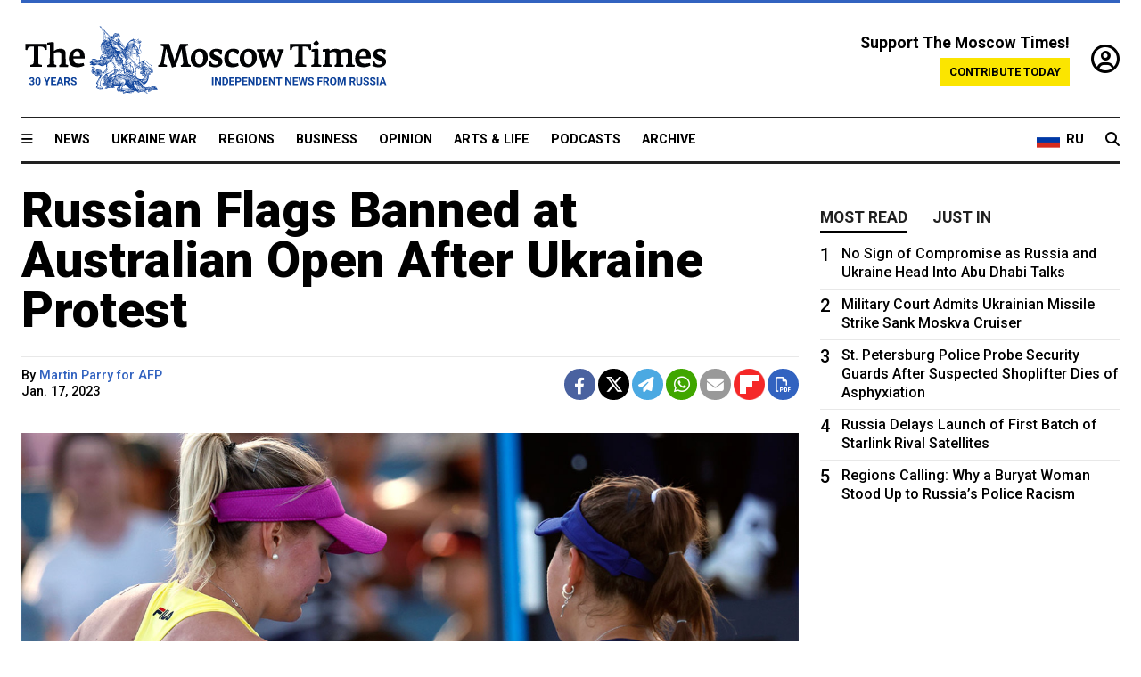

--- FILE ---
content_type: text/html; charset=UTF-8
request_url: https://www.themoscowtimes.com/2023/01/17/russian-flags-banned-at-australian-open-after-ukraine-protest-a79961
body_size: 12666
content:
<!DOCTYPE html>
<html lang="en">

<head>
  <meta name="googlebot" content="noarchive">

  <base href="https://www.themoscowtimes.com/" />
  <meta charset="utf-8">
  <meta http-equiv="X-UA-Compatible" content="IE=edge,chrome=1">
  <meta name="viewport" content="width=device-width, initial-scale=1" />
  <meta name="theme-color" content="#5882b5">
  <link rel="shortcut icon" href="https://static.themoscowtimes.com/img/icons/favicon.ico">

  <link rel="publisher" href="https://plus.google.com/114467228383524488842" />

  <link rel="apple-touch-icon-precomposed" sizes="152x152"
    href="https://static.themoscowtimes.com/img/icons/apple-touch-icon-152x152.png">
  <link rel="apple-touch-icon-precomposed" sizes="144x144"
    href="https://static.themoscowtimes.com/img/icons/apple-touch-icon-144x144.png">
  <link rel="apple-touch-icon-precomposed" sizes="120x120"
    href="https://static.themoscowtimes.com/img/icons/apple-touch-icon-120x120.png">
  <link rel="apple-touch-icon-precomposed" sizes="114x114"
    href="https://static.themoscowtimes.com/img/icons/apple-touch-icon-114x114.png">
  <link rel="apple-touch-icon-precomposed" sizes="76x76"
    href="https://static.themoscowtimes.com/img/icons/apple-touch-icon-76x76.png">
  <link rel="apple-touch-icon-precomposed" sizes="72x72"
    href="https://static.themoscowtimes.com/img/icons/apple-touch-icon-72x72.png">
  <link rel="apple-touch-icon-precomposed" href="https://static.themoscowtimes.com/img/icons/apple-touch-icon-57x57.png">

  <meta property="og:site_name" content="The Moscow Times" />

  <meta property="fb:admins" content="1190953093,691361317" />
  <meta property="fb:app_id" content="1446863628952411" />

  <meta name="twitter:site" content="@MoscowTimes">
  <meta name="twitter:creator" content="@MoscowTimes">
  <meta property="twitter:account_id" content="19527964">
  <meta name="twitter:card" content="summary_large_image"> <!-- or summary -->

  
<title>Russian Flags Banned at Australian Open After Ukraine Protest - The Moscow Times</title>

	<link rel="canonical" href="https://www.themoscowtimes.com/2023/01/17/russian-flags-banned-at-australian-open-after-ukraine-protest-a79961">

	<meta name="keywords" content="Sport,Ukraine war,Australia">
	<meta name="news_keywords" content="Sport,Ukraine war,Australia">
	<meta name="description" content="Tennis Australia on Tuesday banned Russian and Belarusian flags at the Australian Open after Ukraine&#039;s ambassador demanded action when they were seen among the crowd.">
	<meta name="thumbnail" content="https://static.themoscowtimes.com/image/320/96/TASS_56847634.jpg">
	<meta name="author" content="Martin Parry for AFP">

	<meta property="og:url" content="https://www.themoscowtimes.com/2023/01/17/russian-flags-banned-at-australian-open-after-ukraine-protest-a79961">
	<meta property="og:title" content="Russian Flags Banned at Australian Open After Ukraine Protest - The Moscow Times">
	<meta property="og:description" content="Tennis Australia on Tuesday banned Russian and Belarusian flags at the Australian Open after Ukraine&#039;s ambassador demanded action when they were seen among the crowd.">
	<meta property="og:image" content="https://static.themoscowtimes.com/image/og/ab/79961__abe18a232d3d597b2a8e70815adf1b7a.jpg">
	<meta property="og:image:width" content="1200">
	<meta property="og:image:height" content="630">
	<meta property="article:author" content="Martin Parry for AFP">
	<meta property="article:content_tier" content="free">
	<meta property="article:modified_time" content="2026-01-24T10:40:14+03:00">
	<meta property="article:published_time" content="2023-01-17T09:50:00+03:00">
	<meta property="article:publisher" content="https://www.facebook.com/MoscowTimes">
	<meta property="article:section" content="ukraine_war">
	<meta property="article:tag" content="Sport,Ukraine war,Australia">
	<meta property="twitter:title" content="Russian Flags Banned at Australian Open After Ukraine Protest">
	<meta property="twitter:description" content="Tennis Australia on Tuesday banned Russian and Belarusian flags at the Australian Open after Ukraine&#039;s ambassador demanded action when they were seen among the crowd.">
	<meta property="twitter:image:src" content="https://static.themoscowtimes.com/image/og/ab/79961__abe18a232d3d597b2a8e70815adf1b7a.jpg">



<script type="application/ld+json" data-json-ld-for-pagemetadata>
	{"@context":"http:\/\/schema.org\/","@type":"NewsArticle","dateCreated":"2023-01-17T09:36:06+03:00","datePublished":"2023-01-17T09:50:00+03:00","dateModified":"2026-01-24T10:40:14+03:00","name":"Russian Flags Banned at Australian Open After Ukraine Protest","headline":"Russian Flags Banned at Australian Open After Ukraine Protest","description":"Tennis Australia on Tuesday banned Russian and Belarusian flags at the Australian Open after Ukraine's ambassador demanded action when they were seen among the crowd.","keywords":"Sport,Ukraine war,Australia","articleSection":"ukraine_war","isAccessibleForFree":true,"mainEntityOfPage":"https:\/\/www.themoscowtimes.com\/2023\/01\/17\/russian-flags-banned-at-australian-open-after-ukraine-protest-a79961","url":"https:\/\/www.themoscowtimes.com\/2023\/01\/17\/russian-flags-banned-at-australian-open-after-ukraine-protest-a79961","thumbnailUrl":"https:\/\/static.themoscowtimes.com\/image\/320\/96\/TASS_56847634.jpg","image":{"@type":"ImageObject","url":"https:\/\/static.themoscowtimes.com\/image\/og\/ab\/79961__abe18a232d3d597b2a8e70815adf1b7a.jpg","width":1200,"height":630},"publisher":{"@type":"Organization","name":"The Moscow Times","logo":{"@type":"ImageObject","url":"https:\/\/static.themoscowtimes.com\/img\/logo.png","width":50,"height":50}},"inLanguage":{"@type":"Language","name":"English","alternateName":"English"},"creator":"Martin Parry for AFP","author":{"@type":"Person","name":"Martin Parry for AFP","description":null,"image":"https:\/\/static.themoscowtimes.com\/avatar_default.jpg","url":"https:\/\/www.themoscowtimes.com\/author\/martin-parry-for-afp"}}</script> <script type="application/ld+json" data-json-ld-for-pagemetadata>
	{"@context":"http:\/\/schema.org\/","@type":"BreadcrumbList","itemListElement":[{"@type":"ListItem","position":1,"name":"The Moscow Times","item":"https:\/\/www.themoscowtimes.com\/"},{"@type":"ListItem","position":2,"name":"Ukraine War","item":"https:\/\/www.themoscowtimes.com\/ukraine-war"},{"@type":"ListItem","position":3,"name":"Russian Flags Banned at Australian Open After Ukraine Protest","item":"https:\/\/www.themoscowtimes.com\/2023\/01\/17\/russian-flags-banned-at-australian-open-after-ukraine-protest-a79961"}]}</script> 
  <!-- load stylesheets -->
  <link type="text/css" href="https://static.themoscowtimes.com/css/main.css?v=88" rel="stylesheet" media="screen" />
  <!-- Other CSS assets -->
  
  <link rel="dns-prefetch" href="//www.google-analytics.com" />

  <script type="application/ld+json">
  {
    "@context": "http://schema.org",
    "@type": "NewsMediaOrganization",
    "address": {
      "@type": "PostalAddress",
      "addressCountry": "RU",
      "addressLocality": "Moscow",
      "postalCode": "",
      "streetAddress": ""
    },
    "name": "The Moscow Times",
    "email": "general@themoscowtimes.com",
    "telephone": "",
    "url": "https://themoscowtimes.com",
    "logo": "https://static.themoscowtimes.com/img/logo_1280.png"
  }
  </script>

  <script type="application/ld+json">
  {
    "@context": "https://schema.org",
    "@type": "WebSite",
    "url": "https://www.themoscowtimes.com/",
    }
  </script>
  
<!-- Google Tag Manager -->
<script>
	(function (w, d, s, l, i) {
		w[l] = w[l] || [];
		w[l].push({
			"gtm.start": new Date().getTime(),
			event: "gtm.js",
		});
		var f = d.getElementsByTagName(s)[0],
			j = d.createElement(s),
			dl = l != "dataLayer" ? "&l=" + l : "";
		j.async = true;
		j.src = "https://www.googletagmanager.com/gtm.js?id=" + i + dl;
		f.parentNode.insertBefore(j, f);
	})(window, document, "script", "dataLayer", "GTM-TR8JKK");
</script>
<!-- End Google Tag Manager -->

<!-- Global site tag (gtag.js) - GA4 -->
<script
	async
	src="https://www.googletagmanager.com/gtag/js?id=G-7PDWRZPVQJ"
></script>
<script>
	window.dataLayer = window.dataLayer || [];
	function gtag() {
		dataLayer.push(arguments);
	}
	gtag("js", new Date());
	gtag("config", "G-7PDWRZPVQJ", {
		send_page_view: false,
	});
</script>

<!-- Yandex Zen -->
<meta name="yandex-verification" content="45c6975db53b11d6" /></head>


<body class="article-item" y-use="Main">
  <!-- Google Tag Manager (noscript) -->
<noscript><iframe
		src="https://www.googletagmanager.com/ns.html?id=GTM-TR8JKK"
		height="0"
		width="0"
		style="display: none; visibility: hidden"></iframe>
</noscript>
<!-- End Google Tag Manager (noscript) -->




  
<div y-use="ProgressBar" class="progress-bar"></div>


   
<div class="container">
  <div class="site-header py-3 hidden-xs">
	<a href="https://www.themoscowtimes.com/" class="site-header__logo" title="The Moscow Times - Independent News from Russia" >
		<img src="https://static.themoscowtimes.com/img/logo_tmt_30_yo.svg" alt="The Moscow Times"  />
	</a>

		<div class="site-header__contribute contribute-teaser hidden-xs">
		<div class="contribute-teaser__cta mb-1">Support The Moscow Times!</div>
		<a class="contribute-teaser__button"
		   href="https://www.themoscowtimes.com/contribute?utm_source=contribute&utm_medium=internal-header"
		   class="contribute-teaser__cta">Contribute today</a>
	</div>


	<div class="site-header__account">
		<div class="identity" aria-label="[[account]]">
	<a y-name="signin" href="https://www.themoscowtimes.com/account" class="identity__signin">
		<i class="fa fa-user-circle-o"></i>
	</a>


	<div y-name="account" class="identity__account" style="display:none">
		<div class="identity__letter" href="https://www.themoscowtimes.com/account" y-name="letter"></div>
		<div y-name="menu" class="identity__menu" style="display:none">
			<a class="identity__menu__item identity__dashboard" href="https://www.themoscowtimes.com/account">My account</a>
			<a class="identity__menu__item identity__signout" href="https://www.themoscowtimes.com/account/signout">Signout</a>
		</div>
	</div>
</div>	</div>


</div></div>

<div class="container">
	<div class="navigation" y-use="Navigation">

	
<div class="nav-expanded" style="display: none;" y-name="expanded">
	<div class="nav-overlay"></div>
	<div class="nav-container" y-name="container">
		<div class="container">
			<div class="nav-container__inner">
				<div class="nav-expanded__header">
					<div class="nav-expanded__close" y-name="close">&times;</div>
				</div>
				<nav class="">
					<ul class="depth-0" >

<li class="has-child" >
<a href="#" >Sections</a>
<ul class="depth-1" >

<li class="" >
<a href="/" >Home</a>
</li>

<li class="" >
<a href="https://www.themoscowtimes.com/ukraine-war" >Ukraine War</a>
</li>

<li class="" >
<a href="/news" >News</a>
</li>

<li class="" >

</li>

<li class="" >
<a href="/opinion" >Opinion</a>
</li>

<li class="" >
<a href="/business" >Business</a>
</li>

<li class="" >
<a href="/arts-and-life" >Arts and Life</a>
</li>

</ul>

</li>

<li class="has-child" >
<a href="#" ></a>
<ul class="depth-1" >

<li class="" >
<a href="/tag/Regions" >Regions</a>
</li>

<li class="" >
<a href="/podcasts" >Podcasts</a>
</li>

<li class="" >
<a href="/galleries" >Galleries</a>
</li>

<li class="" >
<a href="/newsletters" >Newsletters</a>
</li>

<li class="" >
<a href="/lectures" >TMT Lecture Series</a>
</li>

<li class="" >
<a href="/search" >Archive</a>
</li>

</ul>

</li>

<li class="has-child" >
<a href="#" >Multimedia projects</a>
<ul class="depth-1" >

<li class="" >
<a href="https://mothersanddaughters.themoscowtimes.com/" >Mothers &amp; Daughters</a>
</li>

<li class="" >
<a href="https://generationp.themoscowtimes.com/" >Generation P</a>
</li>

</ul>

</li>

</ul>
				</nav>
			</div>
		</div>
	</div>
</div>


	<nav class="nav-top">
		<div class="menu-trigger" y-name="open"><i class="fa fa-reorder"></i></div>
		<div class="nav-top__logo--xs hidden-sm-up">
			<a href="https://www.themoscowtimes.com/" class="site-header__logo " title="The Moscow Times - Independent News from Russia">
				<img src="https://static.themoscowtimes.com/img/logo_tmt_30_yo.svg" alt="The Moscow Times" />
			</a>
		</div>
		<ul class="nav-top__list" >

<li class="" >
<a href="/news" >News</a>
</li>

<li class="" >
<a href="https://www.themoscowtimes.com/ukraine-war" >Ukraine War</a>
</li>

<li class="" >
<a href="/tag/Regions" >Regions</a>
</li>

<li class="" >
<a href="/business" >Business</a>
</li>

<li class="" >
<a href="/opinion" >Opinion</a>
</li>

<li class="" >
<a href="https://www.themoscowtimes.com/arts-and-life" >Arts &amp; Life</a>
</li>

<li class="" >
<a href="/podcasts" >Podcasts</a>
</li>

<li class="" >
<a href="/search" >Archive</a>
</li>

</ul>

		<div class="nav-top__wrapper">
			<div class="nav-top__extra">
				<a href="https://ru.themoscowtimes.com" class="nav-top__lang-toggle">
					<svg xmlns="http://www.w3.org/2000/svg" viewBox="0 0 9 6" width="26" height="18">
						<rect fill="#fff" width="9" height="3" />
						<rect fill="#d52b1e" y="3" width="9" height="3" />
						<rect fill="#0039a6" y="2" width="9" height="2" />
					</svg>
					<span>RU</span>
				</a>
			</div>
			<a href="https://www.themoscowtimes.com/search" title="Search" class="nav-top__search">
				<i class="fa fa-search"></i>
			</a>
			<div class="nav-top__account hidden-sm-up">
				 <div class="identity" aria-label="[[account]]">
	<a y-name="signin" href="https://www.themoscowtimes.com/account" class="identity__signin">
		<i class="fa fa-user-circle-o"></i>
	</a>


	<div y-name="account" class="identity__account" style="display:none">
		<div class="identity__letter" href="https://www.themoscowtimes.com/account" y-name="letter"></div>
		<div y-name="menu" class="identity__menu" style="display:none">
			<a class="identity__menu__item identity__dashboard" href="https://www.themoscowtimes.com/account">My account</a>
			<a class="identity__menu__item identity__signout" href="https://www.themoscowtimes.com/account/signout">Signout</a>
		</div>
	</div>
</div> 			</div>
		</div>
	</nav>
</div></div>

<div class="container">
	 	<div class="contribute-teaser-mobile hidden-sm-up">
		<div class="contribute-teaser-mobile__cta">
			<span>Support The Moscow Times!</span>
		</div>
		<div class="contribute-teaser-mobile__container">
			<a class="contribute-teaser-mobile__container__button"
			   href="https://www.themoscowtimes.com/contribute?utm_source=contribute&utm_medium=internal-header-mobile"
			   class="contribute-teaser__cta">Contribute today</a>
		</div>

	</div>
 </div>



<article y-use="article.IsIntersecting">

	<!--[[[article:79961]]]-->
	<div class="gtm-section gtm-type" data-section="ukraine_war"
		data-type="default">
		<!-- Google Tag Manager places Streamads based on these classes -->
	</div>

		<div class="container article-container" id="article-id-79961"
		data-page-id="79961" data-next-id="79960"
		data-article-url="https://www.themoscowtimes.com/2023/01/17/russian-flags-banned-at-australian-open-after-ukraine-protest-a79961"
		data-article-title="Russian Flags Banned at Australian Open After Ukraine Protest">
		

		<div class="row-flex gutter-2">
			<div class="col">
								<article class="article article--ukraine_war">
					<header class="article__header ">
																		<h1><a href="https://www.themoscowtimes.com/2023/01/17/russian-flags-banned-at-australian-open-after-ukraine-protest-a79961">Russian Flags Banned at Australian Open After Ukraine Protest</a>
						</h1>
						<h2></h2>
					</header>

					<div class="article__byline byline  ">
						<div class="row-flex">
							<div class="col">
								<div class="byline__details">

																																													
									<div class="byline__details__column">
										<div class="byline__author">
											By <a href="https://www.themoscowtimes.com/author/martin-parry-for-afp" class="byline__author__name" title="Martin Parry for AFP">Martin Parry for AFP</a>										</div>


																					<time class="byline__datetime timeago"
												datetime="2023-01-17T09:50:00+03:00" y-use="Timeago">
												Jan. 17, 2023											</time>
																			</div>
								</div>
							</div>

							<div class="col-auto">
								<div class="byline__social">
									<div class="social">
	<a href="https://www.facebook.com/sharer/sharer.php?u=https://www.themoscowtimes.com/2023/01/17/russian-flags-banned-at-australian-open-after-ukraine-protest-a79961" class="social__icon social__icon--facebook" target="_blank" title="Share on Facebook"><i class="fa fa-brands fa-facebook"></i></a>
	<a href="https://twitter.com/intent/tweet/?url=https://www.themoscowtimes.com/2023/01/17/russian-flags-banned-at-australian-open-after-ukraine-protest-a79961&text=Russian Flags Banned at Australian Open After Ukraine Protest" class="social__icon social__icon--x-twitter" target="_blank" title="Share on Twitter"><i class="fa fa-brands fa-x-twitter"></i></a>
	<a href="https://telegram.me/share/url?url=https://www.themoscowtimes.com/2023/01/17/russian-flags-banned-at-australian-open-after-ukraine-protest-a79961" class="social__icon social__icon--telegram" target="_blank" title="Share on Telegram"><i class="fa fa-paper-plane"></i></a>
	<a href="https://wa.me/?text=https://www.themoscowtimes.com/2023/01/17/russian-flags-banned-at-australian-open-after-ukraine-protest-a79961" class="social__icon social__icon--whatsapp"><i class="fa fa-whatsapp" target="_blank" title="Share on WhatsApp"></i></a>
	<a href="/cdn-cgi/l/email-protection#[base64]" class="social__icon social__icon--email"><i class="fa fa-envelope" target="_blank" title="Share with email"></i></a>
	<a href="https://flipboard.com" data-flip-widget="shareflip" class="social__icon social__icon--flipboard" title="Share on Flipboard"><img src="https://static.themoscowtimes.com/img/flipboard_mrrw.png" /></a>
	<a href="https://www.themoscowtimes.com/2023/01/17/russian-flags-banned-at-australian-open-after-ukraine-protest-a79961/pdf" class="social__icon social__icon--pdf"><i class="fa fa-file-pdf-o" target="_blank" title="Download as PDF"></i></a>
</div>
								</div>
							</div>
						</div>
					</div>

					
										<figure class="article__featured-image featured-image">
						<img src="https://static.themoscowtimes.com/image/article_1360/96/TASS_56847634.jpg" />
												<figcaption class="">
							<span class="article__featured-image__caption featured-image__caption">
								Ukraine's Kateryna Baindl greets Russia's Kamilla Rakhimova (R) after winning their women's singles match on day one of the Australian Open tennis tournament in Melbourne.							</span>
							<span class="article__featured-image__credits featured-image__credits">
								Asanka Brendon Ratnayake / AP Photo / TASS							</span>
						</figcaption>
											</figure>
					

					<div class="article__content-container">
						<div class="article__content" y-name="article-content">
															
																	<div data-id="article-block-type"
										class="article__block article__block--html article__block--column ">
										<p>Tennis Australia on Tuesday banned Russian and Belarusian flags at the Australian Open after Ukraine's ambassador demanded action when they were seen among the crowd.</p>
<p>Moscow called the ban an "unacceptable politicization of sports."</p>
<p>The red, white and blue stripes of Russia were held up by fans during Monday's first-round clash between Ukraine's Kateryna Baindl and Russia's Kamilla Rakhimova on day one.</p>
<p>Ukrainian fans reportedly called security and police to the stands.</p>
<p>A Russian flag was also unfurled on Rod Laver Arena during Daniil Medvedev's clash with American Marcos Giron.</p>
<p>"Flags from Russia and Belarus are banned onsite at the Australian Open," Tennis Australia said in a statement.</p>
<p>"Our initial policy was that fans could bring them in but could not use them to cause disruption. Yesterday, we had an incident where a flag was placed courtside.</p>
<p>"The ban is effective immediately. We will continue to work with the players and our fans to ensure the best possible environment to enjoy the tennis."</p>
<p>Since Russia's invasion of Ukraine, Russian and Belarusian players have normally competed under a neutral white flag as independents, as is the case at the Australian Open.</p>
<p>Ukraine's ambassador to Australia and New Zealand, Vasyl Myroshnychenko, had late Monday called on Tennis Australia to take action.</p>
<p>"I strongly condemn the public display of the Russian flag during the game of the Ukrainian tennis player Kateryna Baindl at the Australian Open," he tweeted.</p>
<p>"I call on Tennis Australia to immediately enforce its 'neutral flag' policy."</p>
<p>The diplomat last week urged the Australian Open to ban Russian and Belarusian players entirely, the latter due to Belarus's support of Vladimir Putin.</p>
<p>Wimbledon went down that route last year, barring players from both countries, leading to the tournament being stripped of its ranking points by the ATP and WTA.</p>
<p>Prior to the flag ban, former Australian ambassador to Ukraine, Doug Trappett, who served in the role from 2015 to 2016, slammed Australian Open organizers.</p>
<p>Writing on Twitter, he called it "embarrassing."</p>
<p>"You could have banned Russian players and positioned yourself to give a robust response to such predictable incidents but you chose spinelessness," he tweeted.</p>
<h2>'Intimidation'</h2>
<p>Russia's Embassy in Australia hit back at the ban, calling it "another example of unacceptable politicization of sports."</p>
<p>"On top of already discriminating against Russian tennis players with its 'neutral flag' policy, Tennis Australia now went further by making sure they can not be visibly supported by their fans," it said in a statement.</p>
<p>"It is indeed regrettable to see the tournament organizers give in to overt and rather arrogant political manipulation sacrificing the spirit of fair play once inherent to the Australian Open."</p>
<p>Baindl won her match 7-5, 6-7, (8/10), 6-1 and will face American Caty McNally in the second round.</p>
<p>Ukrainian-Australian fan Maria Tumarkin told the Melbourne Age newspaper she was the one who called security, claiming Russian fans were heckling Baindl.</p>
<p>"This is profoundly unsafe, the war is ongoing," she said. "It's a small court, the guys were extremely close to the players, so there was an element of what I felt was intimidation."</p>
<p>Belarusian world number five Aryna Sabalenka said she had no objection to the flag ban "if everyone feels better this way."</p>
<p>But she also believes that sport "is nothing to do with politics."</p>
<p>"I have zero control on it. What can I say? They did it, okay, no flags," added Sabalenka, among the players affected by the Wimbledon ban last year.</p>
<p>Asked if she could understand how some Ukrainian fans could be upset by seeing Russian or Belarusian flags, she replied: "I'm pretty sure they (are) upset about that, and, if Tennis Australia made this decision to make them feel better, okay."</p>																				
									</div>
																					</div>

						
						
						<div class="article__bottom">

						</div>

						
												<div class="article__tags">
							Read more about:
																					<a
	href="https://www.themoscowtimes.com/tag/sport"
	class="tag article__tags__tag"
	title="Sport"
>
	Sport</a>
														,  <a
	href="https://www.themoscowtimes.com/tag/ukraine-war"
	class="tag article__tags__tag"
	title="Ukraine war"
>
	Ukraine war</a>
 														,  <a
	href="https://www.themoscowtimes.com/tag/australia"
	class="tag article__tags__tag"
	title="Australia"
>
	Australia</a>
 													</div>
						
						<div class="hidden-md-up">
													</div>
						
						<div class="">
							
<div
	class="newsletterbanner newsletterbanner--article mb-3"
	y-use="newsletter.Banner"
	data-newsletter="newsletter"
	data-url="https://www.themoscowtimes.com/newsletter"
>
	<h4 class="newsletterbanner__title">Sign up for our free weekly newsletter</h4>
	<div class="newsletterbanner__teaser">
		Our weekly newsletter contains a hand-picked selection of news, features, analysis and more from The Moscow Times. You will receive it in your mailbox every Friday. Never miss the latest news from Russia.		<a href="https://www.themoscowtimes.com/newsletterpreview/article" target="_blank" class="newsletterbanner__teaser__link">Preview</a>
	</div>
	<div>
		<div class="newsletterbanner__inputs">
			<input class="newsletterbanner__email" type="email" placeholder="Your email" y-name="email" />
			<input class="newsletterbanner__name" type="text" placeholder="Your name" y-name="name" />
			<button class="newsletterbanner__button button button--color-3" y-name="submit">Subscribe</button>
		</div>
		<span class="newsletterbanner__disclaimer">
			<em>Subscribers agree to the <a href="https://www.themoscowtimes.com/page/privacy-policy">Privacy Policy</a> </em>
		</span>
		<div class="newsletterbanner__error" y-name="error" style="display:none"></div>
		<div class="newsletterbanner__message" y-name="done" style="display:none">We sent a confirmation to your email. Please confirm your subscription.</div>
	</div>
</div>						</div>

												<div 
	class="contribute-article p-3 mb-3" 
	y-use="contribute2.Article" 
	data-contribute="https://www.themoscowtimes.com/contribute"
	data-remind="https://www.themoscowtimes.com/contribute2/remind"
>
		<p><strong>A Message from The Moscow Times:</strong></p>
	<p>Dear readers,</p>
	<p>We are facing unprecedented challenges. Russia's Prosecutor General's Office has designated The Moscow Times as an "undesirable" organization, criminalizing our work and putting our staff at risk of prosecution. This follows our earlier unjust labeling as a "foreign agent."</p>
	<p>These actions are direct attempts to silence independent journalism in Russia. The authorities claim our work "discredits the decisions of the Russian leadership." We see things differently: we strive to provide accurate, unbiased reporting on Russia.</p>
	<p>We, the journalists of The Moscow Times, refuse to be silenced. But to continue our work, <a href="https://www.themoscowtimes.com/contribute?utm_source=contribute&utm_medium=article" title="we need your help">we need your help</a>.</p>
	<p><span class="contribute-article__strike">Your support, no matter how small, makes a world of difference. If you can, please support us monthly starting from just <span y-name="sign">$</span>2.</span> It's quick to set up, and every contribution makes a significant impact.</p>
	<p>By supporting The Moscow Times, you're defending open, independent journalism in the face of repression. Thank you for standing with us.</p>


	<div class="contribute-selection">
		<div class="contribute-selection__period">
			<div class="contribute-button" y-name="period period-once" data-period="once">
				Once
			</div>
			<div class="contribute-button"  y-name="period period-monthly" data-period="monthly">
				Monthly
			</div>
			<div class="contribute-button"  y-name="period period-annual" data-period="annual">
				Annual
			</div>
		</div>
		<div class="contribute-selection__amount" >
			<div class="contribute-button" y-name="amount amount-0"></div>
			<div class="contribute-button" y-name="amount amount-1"></div>
			<div class="contribute-button contribute-selection__amount__other" y-name="amount amount-2"></div>
		</div>
		<div class="contribute-selection__submit mb-3">
			<div class="contribute-button contribute-button--fit contribute-button--secondary" y-name="continue">
				Continue <i class="fa fa-arrow-right"></i>
			</div>
			<div class="contribute-selection__submit__methods">
				<img src="https://static.themoscowtimes.com/img/contribute/payment_icons.png" alt="paiment methods" width="160" />
			</div>
		</div>
		<div class="contribute-article__payoff">Not ready to support today? <br class="hidden-sm-up" /><span class="contribute-article__payoff__link clickable" y-name="later">Remind me later</span>.</div>
	</div>
	
	<div class="contribute-article__reminder" y-name="reminder" hidden>
		<div class="contribute-article__reminder__close clickable" y-name="close">&times;</div>
		<h4 class="mb-1"><strong>Remind me next month</strong></h4>
		<div class="contribute-article__reminder__grid mb-2" y-name="form">
			<div> 
				<div  class="contribute-article__reminder__error y-name="error" hidden></div>
				<input type="email" class="contribute-article__reminder__input" y-name="email" placeholder="Email">
			</div>
			<div class="contribute-button contribute-button--secondary" y-name="submit">
				Remind me <i class="fa fa-arrow-right"></i>
			</div>
		</div>
		<div y-name="done" hidden>
			<span class="contribute-article__strike mb-2">Thank you! Your reminder is set.</span>
		</div>
		<div class="contribute-article__reminder__info">
			We will send you one reminder email a month from now. For details on the personal data we collect and how it is used, please see our <a href="https://www.themoscowtimes.com/page/privacy-policy" target="_blank" title="privacy policy">Privacy Policy</a>.
		</div>
	</div>
	
</div>
						 <div class="social">
	<a href="https://www.facebook.com/sharer/sharer.php?u=https://www.themoscowtimes.com/2023/01/17/russian-flags-banned-at-australian-open-after-ukraine-protest-a79961" class="social__icon social__icon--facebook" target="_blank" title="Share on Facebook"><i class="fa fa-brands fa-facebook"></i></a>
	<a href="https://twitter.com/intent/tweet/?url=https://www.themoscowtimes.com/2023/01/17/russian-flags-banned-at-australian-open-after-ukraine-protest-a79961&text=Russian Flags Banned at Australian Open After Ukraine Protest" class="social__icon social__icon--x-twitter" target="_blank" title="Share on Twitter"><i class="fa fa-brands fa-x-twitter"></i></a>
	<a href="https://telegram.me/share/url?url=https://www.themoscowtimes.com/2023/01/17/russian-flags-banned-at-australian-open-after-ukraine-protest-a79961" class="social__icon social__icon--telegram" target="_blank" title="Share on Telegram"><i class="fa fa-paper-plane"></i></a>
	<a href="https://wa.me/?text=https://www.themoscowtimes.com/2023/01/17/russian-flags-banned-at-australian-open-after-ukraine-protest-a79961" class="social__icon social__icon--whatsapp"><i class="fa fa-whatsapp" target="_blank" title="Share on WhatsApp"></i></a>
	<a href="/cdn-cgi/l/email-protection#[base64]" class="social__icon social__icon--email"><i class="fa fa-envelope" target="_blank" title="Share with email"></i></a>
	<a href="https://flipboard.com" data-flip-widget="shareflip" class="social__icon social__icon--flipboard" title="Share on Flipboard"><img src="https://static.themoscowtimes.com/img/flipboard_mrrw.png" /></a>
	<a href="https://www.themoscowtimes.com/2023/01/17/russian-flags-banned-at-australian-open-after-ukraine-protest-a79961/pdf" class="social__icon social__icon--pdf"><i class="fa fa-file-pdf-o" target="_blank" title="Download as PDF"></i></a>
</div>
 					</div>

				</article>
			</div>


			<div class="col-auto hidden-sm-down">
				<aside class="sidebar">

					
					<!-- Article sidebar -->
					   
					<div class="sidebar__sticky">
						<div class="tabs" y-use="Tabs" data-active="tabs__tab--active">
							<section class="sidebar__section">
								<div class="sidebar__section__header">
									<div class="tabs__tab" y-name="tab" data-content="mostread">
										<h3 class="tab__header header--style-3">Most read</h3>
									</div>

									<div class="tabs__tab" y-name="tab" data-content="justin">
										<h3 class="tab__header header--style-3">Just in</h3>
									</div>
								</div>

								<div class="tabs__content" y-name="content justin">
									<ul class="listed-articles">
			<li class="listed-articles__item">
			
<div class="article-excerpt-tiny">
	<a 
		href="https://www.themoscowtimes.com/2026/01/23/dismissing-russian-agents-as-disposable-misses-how-espionage-works-a91765"
		title="Dismissing Russian Agents as ‘Disposable’ Misses How Espionage Works"
		data-track="just-in-link Dismissing Russian Agents as ‘Disposable’ Misses How Espionage Works"
	>
				<time class="article-excerpt-tiny__time  "
			datetime="2026-01-23T20:20:28+03:00" y-use="Timeago">
			Jan. 23, 2026		</time>
				<h5 class="article-excerpt-tiny__headline ">
			Dismissing Russian Agents as ‘Disposable’ Misses How Espionage Works		</h5>
	</a>
</div>		</li>
			<li class="listed-articles__item">
			 
<div class="article-excerpt-tiny">
	<a 
		href="https://www.themoscowtimes.com/2026/01/23/sabbath-of-ukrainian-swine-underlings-russian-fashion-retailers-courchevel-trip-roils-conservatives-a91762"
		title="‘Sabbath of Ukrainian Swine Underlings’: Russian Fashion Retailer’s Courchevel Trip Roils Conservatives"
		data-track="just-in-link ‘Sabbath of Ukrainian Swine Underlings’: Russian Fashion Retailer’s Courchevel Trip Roils Conservatives"
	>
				<time class="article-excerpt-tiny__time  "
			datetime="2026-01-23T19:15:00+03:00" y-use="Timeago">
			Jan. 23, 2026		</time>
				<h5 class="article-excerpt-tiny__headline ">
			‘Sabbath of Ukrainian Swine Underlings’: Russian Fashion Retailer’s Courchevel Trip Roils Conservatives		</h5>
	</a>
</div> 		</li>
			<li class="listed-articles__item">
			 
<div class="article-excerpt-tiny">
	<a 
		href="https://www.themoscowtimes.com/2026/01/23/higher-school-of-economics-encouraging-students-to-join-army-with-misleading-offers-lawyers-say-a91764"
		title="Higher School of Economics Encouraging Students to Join Army With Misleading Offers, Lawyers Say"
		data-track="just-in-link Higher School of Economics Encouraging Students to Join Army With Misleading Offers, Lawyers Say"
	>
				<time class="article-excerpt-tiny__time  "
			datetime="2026-01-23T18:48:56+03:00" y-use="Timeago">
			Jan. 23, 2026		</time>
				<h5 class="article-excerpt-tiny__headline ">
			Higher School of Economics Encouraging Students to Join Army With Misleading Offers, Lawyers Say		</h5>
	</a>
</div> 		</li>
			<li class="listed-articles__item">
			 
<div class="article-excerpt-tiny">
	<a 
		href="https://www.themoscowtimes.com/2026/01/23/us-jails-dual-us-russian-citizen-for-attempted-aircraft-exports-to-russia-a91766"
		title="U.S. Jails Dual U.S.-Russian Citizen for Attempted Aircraft Exports to Russia"
		data-track="just-in-link U.S. Jails Dual U.S.-Russian Citizen for Attempted Aircraft Exports to Russia"
	>
				<time class="article-excerpt-tiny__time  "
			datetime="2026-01-23T17:35:20+03:00" y-use="Timeago">
			Jan. 23, 2026		</time>
				<h5 class="article-excerpt-tiny__headline ">
			U.S. Jails Dual U.S.-Russian Citizen for Attempted Aircraft Exports to Russia		</h5>
	</a>
</div> 		</li>
			<li class="listed-articles__item">
			 
<div class="article-excerpt-tiny">
	<a 
		href="https://www.themoscowtimes.com/2026/01/23/kemerovo-region-governor-apologies-for-blaming-newborn-deaths-on-mothers-a91763"
		title="Kemerovo Region Governor Apologies for Blaming Newborn Deaths on Mothers"
		data-track="just-in-link Kemerovo Region Governor Apologies for Blaming Newborn Deaths on Mothers"
	>
				<time class="article-excerpt-tiny__time  "
			datetime="2026-01-23T17:07:00+03:00" y-use="Timeago">
			Jan. 23, 2026		</time>
				<h5 class="article-excerpt-tiny__headline ">
			Kemerovo Region Governor Apologies for Blaming Newborn Deaths on Mothers		</h5>
	</a>
</div> 		</li>
			<li class="listed-articles__item">
			 
<div class="article-excerpt-tiny">
	<a 
		href="https://www.themoscowtimes.com/2026/01/23/regions-calling-why-a-buryat-woman-stood-up-to-russias-police-racism-a91754"
		title="Regions Calling: Why a Buryat Woman Stood Up to Russia’s Police Racism"
		data-track="just-in-link Regions Calling: Why a Buryat Woman Stood Up to Russia’s Police Racism"
	>
				<time class="article-excerpt-tiny__time  "
			datetime="2026-01-23T16:32:00+03:00" y-use="Timeago">
			Jan. 23, 2026		</time>
				<h5 class="article-excerpt-tiny__headline ">
			Regions Calling: Why a Buryat Woman Stood Up to Russia’s Police Racism		</h5>
	</a>
</div> 		</li>
			<li class="listed-articles__item">
			 
<div class="article-excerpt-tiny">
	<a 
		href="https://www.themoscowtimes.com/2026/01/23/russia-delays-launch-of-first-batch-of-starlink-rival-satellites-a91761"
		title="Russia Delays Launch of First Batch of Starlink Rival Satellites"
		data-track="just-in-link Russia Delays Launch of First Batch of Starlink Rival Satellites"
	>
				<time class="article-excerpt-tiny__time  "
			datetime="2026-01-23T15:53:54+03:00" y-use="Timeago">
			Jan. 23, 2026		</time>
				<h5 class="article-excerpt-tiny__headline ">
			Russia Delays Launch of First Batch of Starlink Rival Satellites		</h5>
	</a>
</div> 		</li>
	</ul>								</div>

								<div class="tabs__content" y-name="content mostread" style="display: none">
									<ul class="ranked-articles">
						<li class="ranked-articles__item">
			
<div class="article-excerpt-ranked ranked-articles__article-excerpt-ranked">
	<a href="https://www.themoscowtimes.com/2026/01/23/no-sign-of-compromise-as-russia-and-ukraine-head-into-abu-dhabi-talks-a91758" title="No Sign of Compromise as Russia and Ukraine Head Into Abu Dhabi Talks">
		<div class="article-excerpt-ranked__rank">
			1		</div>
		<div class="article-excerpt-ranked__item">
							

									<h5 class="article-excerpt-ranked__headline">
				No Sign of Compromise as Russia and Ukraine Head Into Abu Dhabi Talks			</h5>
		</div>
	</a>
</div>		</li>
					<li class="ranked-articles__item">
			 
<div class="article-excerpt-ranked ranked-articles__article-excerpt-ranked">
	<a href="https://www.themoscowtimes.com/2026/01/23/military-court-admits-ukrainian-missile-strike-sank-moskva-cruiser-a91759" title="Military Court Admits Ukrainian Missile Strike Sank Moskva Cruiser">
		<div class="article-excerpt-ranked__rank">
			2		</div>
		<div class="article-excerpt-ranked__item">
							 

 									<h5 class="article-excerpt-ranked__headline">
				Military Court Admits Ukrainian Missile Strike Sank Moskva Cruiser			</h5>
		</div>
	</a>
</div> 		</li>
					<li class="ranked-articles__item">
			 
<div class="article-excerpt-ranked ranked-articles__article-excerpt-ranked">
	<a href="https://www.themoscowtimes.com/2026/01/23/st-petersburg-police-probe-security-guards-after-suspected-shoplifter-dies-of-asphyxiation-a91760" title="St. Petersburg Police Probe Security Guards After Suspected Shoplifter Dies of Asphyxiation">
		<div class="article-excerpt-ranked__rank">
			3		</div>
		<div class="article-excerpt-ranked__item">
							 

 									<h5 class="article-excerpt-ranked__headline">
				St. Petersburg Police Probe Security Guards After Suspected Shoplifter Dies of Asphyxiation			</h5>
		</div>
	</a>
</div> 		</li>
					<li class="ranked-articles__item">
			 
<div class="article-excerpt-ranked ranked-articles__article-excerpt-ranked">
	<a href="https://www.themoscowtimes.com/2026/01/23/russia-delays-launch-of-first-batch-of-starlink-rival-satellites-a91761" title="Russia Delays Launch of First Batch of Starlink Rival Satellites">
		<div class="article-excerpt-ranked__rank">
			4		</div>
		<div class="article-excerpt-ranked__item">
							 

 									<h5 class="article-excerpt-ranked__headline">
				Russia Delays Launch of First Batch of Starlink Rival Satellites			</h5>
		</div>
	</a>
</div> 		</li>
					<li class="ranked-articles__item">
			 
<div class="article-excerpt-ranked ranked-articles__article-excerpt-ranked">
	<a href="https://www.themoscowtimes.com/2026/01/23/regions-calling-why-a-buryat-woman-stood-up-to-russias-police-racism-a91754" title="Regions Calling: Why a Buryat Woman Stood Up to Russia’s Police Racism">
		<div class="article-excerpt-ranked__rank">
			5		</div>
		<div class="article-excerpt-ranked__item">
							 

 									<h5 class="article-excerpt-ranked__headline">
				Regions Calling: Why a Buryat Woman Stood Up to Russia’s Police Racism			</h5>
		</div>
	</a>
</div> 		</li>
	</ul>								</div>
							</section>
						</div>
					</div>
					<!-- Article sidebar bottom -->
					   
				</aside>
			</div>
		</div>
	</div>
	
	<!-- Article billboard bottom -->
	   	<!-- Article billboard bottom -->
	   

	<div class="container">
		<section class="cluster">

			<div class="cluster__header">
				<h2 class="cluster__label header--style-3">
										Read more									</h2>
			</div>

			<div class="row-flex">
								<div class="col-3 col-6-sm">
					

<div
	class="article-excerpt-default article-excerpt-default--news"
	data-url="https://www.themoscowtimes.com/2025/09/20/russia-files-icj-appeal-over-mh17-plane-crash-ruling-a90580"
	data-title="Russia Files ICJ Appeal Over MH17 Plane Crash Ruling"
>

	<a href="https://www.themoscowtimes.com/2025/09/20/russia-files-icj-appeal-over-mh17-plane-crash-ruling-a90580" class="article-excerpt-default__link" title="Russia Files ICJ Appeal Over MH17 Plane Crash Ruling">
					<div class=" article-excerpt-default__image-wrapper">
				<figure>
					

	<img src="https://static.themoscowtimes.com/image/article_640/41/3170FA08-295E-439A-889F-3AC20802EF90.jpg" />

																			</figure>
			</div>
		
		<div class="article-excerpt-default__content">
							

						
			<h3 class="article-excerpt-default__headline">
								Russia Files ICJ Appeal Over MH17 Plane Crash Ruling			</h3>

			
							<div class="article-excerpt-default__teaser">The UN's aviation body had ruled that Russia was responsible for the downing and must pay damages.</div>
										<div class="readtime">
					1&nbsp;Min read				</div>
					</div>
	</a>
</div>				</div>
								<div class="col-3 col-6-sm">
					 

<div
	class="article-excerpt-default article-excerpt-default--ukraine_war"
	data-url="https://www.themoscowtimes.com/2025/01/29/australia-says-citizen-reported-killed-after-capture-in-ukraine-is-alive-a87784"
	data-title="Australia Says Citizen Reported Killed After Capture in Ukraine Is Alive"
>

	<a href="https://www.themoscowtimes.com/2025/01/29/australia-says-citizen-reported-killed-after-capture-in-ukraine-is-alive-a87784" class="article-excerpt-default__link" title="Australia Says Citizen Reported Killed After Capture in Ukraine Is Alive">
					<div class=" article-excerpt-default__image-wrapper">
				<figure>
					 

	<img src="https://static.themoscowtimes.com/image/article_640/6a/2131241wqeq32r.jpg" />
 
																			</figure>
			</div>
		
		<div class="article-excerpt-default__content">
							 

 						
			<h3 class="article-excerpt-default__headline">
								Australia Says Citizen Reported Killed After Capture in Ukraine Is Alive			</h3>

			
							<div class="article-excerpt-default__teaser">Australian Foreign Minister Penny Wong warned that the response would be “unequivocal” if Moscow did not treat Mr. Jenkins in accordance with international...</div>
										<div class="readtime">
					2&nbsp;Min read				</div>
					</div>
	</a>
</div> 				</div>
								<div class="col-3 col-6-sm">
					 

<div
	class="article-excerpt-default article-excerpt-default--ukraine_war"
	data-url="https://www.themoscowtimes.com/2022/06/16/russia-blacklists-121-australians-including-defense-officials-and-journalists-a78023"
	data-title="Russia Blacklists 121 Australians, Including Defense Officials and Journalists"
>

	<a href="https://www.themoscowtimes.com/2022/06/16/russia-blacklists-121-australians-including-defense-officials-and-journalists-a78023" class="article-excerpt-default__link" title="Russia Blacklists 121 Australians, Including Defense Officials and Journalists">
					<div class=" article-excerpt-default__image-wrapper">
				<figure>
					 

	<img src="https://static.themoscowtimes.com/image/article_640/f4/0072_-_Moskau_2015_26371943316.jpg" />
 
																			</figure>
			</div>
		
		<div class="article-excerpt-default__content">
							 

 						
			<h3 class="article-excerpt-default__headline">
								Russia Blacklists 121 Australians, Including Defense Officials and Journalists			</h3>

			
							<div class="article-excerpt-default__teaser">Russia's Foreign Ministry has accused sanctioned individuals of promoting a "Russophobic agenda." <br />
</div>
								</div>
	</a>
</div> 				</div>
								<div class="col-3 col-6-sm">
					 

<div
	class="article-excerpt-default article-excerpt-default--news"
	data-url="https://www.themoscowtimes.com/2022/06/16/ex-russia-soccer-captain-denisov-denounces-war-in-ukraine-a78017"
	data-title="Ex-Russia Football Captain Denisov Denounces War in Ukraine"
>

	<a href="https://www.themoscowtimes.com/2022/06/16/ex-russia-soccer-captain-denisov-denounces-war-in-ukraine-a78017" class="article-excerpt-default__link" title="Ex-Russia Football Captain Denisov Denounces War in Ukraine">
					<div class=" article-excerpt-default__image-wrapper">
				<figure>
					 

	<img src="https://static.themoscowtimes.com/image/article_640/76/Loco-Spar18_7.jpg" />
 
																			</figure>
			</div>
		
		<div class="article-excerpt-default__content">
							 

 						
			<h3 class="article-excerpt-default__headline">
								Ex-Russia Football Captain Denisov Denounces War in Ukraine			</h3>

			
							<div class="article-excerpt-default__teaser">Denisov also spoke in support of suspending Russian athletes from international competition.</div>
								</div>
	</a>
</div> 				</div>
							</div>
		</section>
	</div>

		<!-- sticky_article_billboard_bottom -->
	   
</article>

<div class="container next-article-loader" id="load-next-article" y-use="article.InfiniteScroll"
	data-id="79960" data-url="https://www.themoscowtimes.com/all/{{id}}">
	<svg version="1.1" xmlns="http://www.w3.org/2000/svg" xmlns:xlink="http://www.w3.org/1999/xlink" x="0px" y="0px"
		width="40px" height="40px" viewBox="0 0 40 40" enable-background="new 0 0 40 40" xml:space="preserve">
		<path opacity="0.2" fill="#000"
			d="M20.201,5.169c-8.254,0-14.946,6.692-14.946,14.946c0,8.255,6.692,14.946,14.946,14.946
			  s14.946-6.691,14.946-14.946C35.146,11.861,28.455,5.169,20.201,5.169z M20.201,31.749c-6.425,0-11.634-5.208-11.634-11.634
			  c0-6.425,5.209-11.634,11.634-11.634c6.425,0,11.633,5.209,11.633,11.634C31.834,26.541,26.626,31.749,20.201,31.749z" />
		<path fill="#000" d="M26.013,10.047l1.654-2.866c-2.198-1.272-4.743-2.012-7.466-2.012h0v3.312h0
			  C22.32,8.481,24.301,9.057,26.013,10.047z">
			<animateTransform attributeType="xml" attributeName="transform" type="rotate" from="0 20 20" to="360 20 20"
				dur="0.5s" repeatCount="indefinite" />
		</path>
	</svg>
</div>

<script data-cfasync="false" src="/cdn-cgi/scripts/5c5dd728/cloudflare-static/email-decode.min.js"></script><script>
if (typeof window.freestar === 'object') {
	freestar.config.disabledProducts = {
		sideWall: true,
	};
}
</script>


<footer class="footer fancyfooter">

	<div class="container">
		<div class="footer__inner">
			<div class="footer__logo mb-3">
				<a href="https://www.themoscowtimes.com/" class="footer__logo__wrapper"
					title="The Moscow Times - Independent News from Russia">
											<img src="https://static.themoscowtimes.com/img/logo_tmt_30_yo.svg" alt="The Moscow Times">
									</a>
			</div>
			<div class="footer__main">
								<div class="footer__menu">
					<ul class="row-flex depth-0" >

<li class="col has-child" >
<a href="#" >The Moscow Times</a>
<ul class="depth-1" >

<li class="col" >
<a href="/page/moscow-times" >About us</a>
</li>

<li class="col" >
<a href="/page/privacy-policy" >Privacy Policy</a>
</li>

<li class="col" >
<style>
    #pmLink {
        visibility: hidden;
        text-decoration: none;
        cursor: pointer;
        background: transparent;
        border: none;
    }

    #pmLink:hover {
        visibility: visible;
        color: grey;
    }
</style>
<li class="col">
<a id="pmLink">Privacy Manager</a>
</li>
</li>

</ul>

</li>

<li class="col has-child" >
<a href="#" >  </a>
<ul class="depth-1" >

<li class="col" >
<a href="/podcasts" >Podcasts</a>
</li>

<li class="col" >
<a href="/videos" >Videos</a>
</li>

<li class="col" >
<a href="/galleries" >Galleries</a>
</li>

<li class="col" >
<a href="/newsletters" >Newsletters</a>
</li>

<li class="col" >
<a href="/search" >Archive</a>
</li>

</ul>

</li>

<li class="col has-child" >
<a href="#" >Follow us</a>
<ul class="depth-1" >

<li class="col" >
<a href="https://www.facebook.com/MoscowTimes/" target="_blank"><i class="fa fa-lg fa-facebook"></i></a>&nbsp;
<a href="https://twitter.com/moscowtimes" target="_blank"><i class="fa fa-lg fa-twitter"></i></a>&nbsp;
<a href="https://www.instagram.com/themoscowtimes/" target="_blank"><i class="fa fa-lg fa-instagram"></i></a>&nbsp;
<a href="https://t.me/+fmbCxJOTTPMyZjQy" target="_blank"><i class="fa fa-lg fa-telegram"></i></a>&nbsp;
<a href="/page/rss"><i class="fa fa-lg fa-rss"></i></a>&nbsp;
<a href="https://www.youtube.com/channel/UCRNPdAfK5Mp8ORtjUt3Q8UA" target="_blank"><i class="fa fa-lg fa-youtube"></i></a>
</li>

</ul>

</li>

<li class="col has-child" >
<a href="#" >Media Partners</a>
<ul class="depth-1" >

<li class="col" >
<style>
.media-partners a {
	display: block;
	position: relative;
	padding-left: 42px;	
	padding-top: 7px;
	clear: both;
	line-height: 1em;
}
.media-partners img {
	margin-left: -42px;
	margin-top: -7px;
	max-width: 30px;
	max-height: 30px;
	float: left;
	clear: both;
	margin-bottom: 8px;
}
</style>

<ul class="depth-1">

<li class="media-partners">
	<a href="https://www.themoscowtimes.com/partner/bne-intellinews" target="_blank" rel="noopener noreferrer">
<img src="https://static.themoscowtimes.com/image/320/b9/9XFcf7SE_400x400.jpg" alt="bne IntelliNews" loading="lazy">
		bne IntelliNews
	</a>
</li>
<li class="media-partners">
	<a href="https://investigatebel.org/en" target="_blank" rel="noopener noreferrer">
<img src="https://static.themoscowtimes.com/image/320/88/7pEyUoUB_400x400.png" alt="Belarusian Investigative Center" loading="lazy">
		Belarusian Investigative Center
	</a>
</li>
</ul>
</li>

</ul>

</li>

<li class="col has-child" >
<a href="#" ></a>
<ul class="depth-1" >

<li class="col" >
<style>
.media-partners a {
	display: block;
	position: relative;
	padding-left: 42px;	
	padding-top: 7px;
	clear: both;
	line-height: 1em;
}
.media-partners img {
	margin-left: -42px;
	margin-top: -7px;
	max-width: 30px;
	max-height: 30px;
	float: left;
	clear: both;
	margin-bottom: 8px;
}
.margin-top {
margin-top: 25px;
}
@media (max-width: 767px) {
.margin-top {
margin-top: 0;
}
}
</style>

<ul class="depth-1 margin-top">

<li class="media-partners">
	<a href="https://www.euractiv.com" target="_blank" rel="noopener noreferrer">
<img src="https://www.themoscowtimes.com/image/320/ed/euractiv.jpg" alt="Euractiv " loading="lazy"/>
		Euractiv 
	</a>

</li>
</ul>
</li>

</ul>

</li>

</ul>
								</div>
			</div>
			<div class="footer__bottom">
				&copy; The Moscow Times, all rights reserved.
			</div>

		</div>

	</div>
</footer>

  <!-- jQuery -->
  <script src="https://code.jquery.com/jquery-2.2.0.min.js"></script>
  <script src="https://static.themoscowtimes.com/vendor/jquery/Timeago.js"></script>
  <script src="https://static.themoscowtimes.com/vendor/jquery/Lightbox.js"></script>
  <script src="https://static.themoscowtimes.com/vendor/jquery/fitvids.js"></script>

  <!-- Other JS assets -->
    <script src="https://cdn.flipboard.com/web/buttons/js/flbuttons.min.js"></script>
  
  <div y-name="viewport" class="hidden-lg-down" data-viewport="xl"></div>
  <div y-name="viewport" class="hidden-md-down hidden-xl" data-viewport="lg"></div>
  <div y-name="viewport" class="hidden-lg-up hidden-sm-down" data-viewport="md"></div>
  <div y-name="viewport" class="hidden-md-up hidden-xs" data-viewport="sm"></div>
  <div y-name="viewport" class="hidden-sm-up" data-viewport="xs"></div>

  <script type="text/javascript" src="https://static.themoscowtimes.com/vendor/yellow/Yellow.js"
        data-main="https://static.themoscowtimes.com/js/main.js?v=88"
    data-src="https://static.themoscowtimes.com/js/"     data-console="0"></script>

  </body>

</html>
